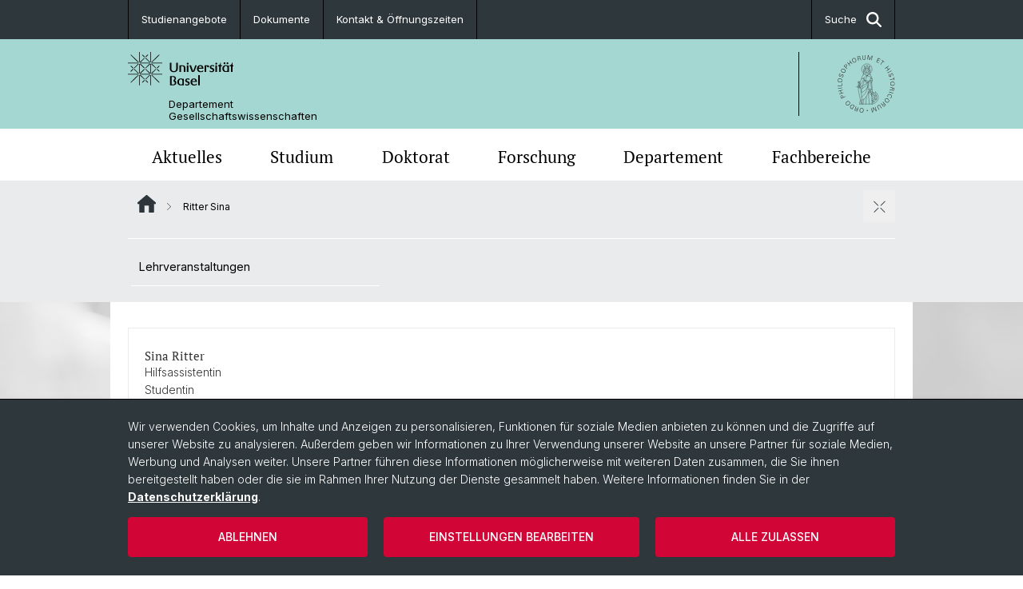

--- FILE ---
content_type: text/html; charset=utf-8
request_url: https://dgw.philhist.unibas.ch/de/personen/sina-ritter/
body_size: 10202
content:
<!DOCTYPE html> <html lang="de" class="no-js"> <head> <meta charset="utf-8"> <!-- This website is powered by TYPO3 - inspiring people to share! TYPO3 is a free open source Content Management Framework initially created by Kasper Skaarhoj and licensed under GNU/GPL. TYPO3 is copyright 1998-2026 of Kasper Skaarhoj. Extensions are copyright of their respective owners. Information and contribution at https://typo3.org/ --> <title>Ritter Sina | Departement Gesellschaftswissenschaften | Universität Basel</title> <meta name="generator" content="TYPO3 CMS"> <meta property="og:title" content="Ritter Sina | Departement Gesellschaftswissenschaften | Universität Basel"> <meta property="og:type" content="article"> <meta property="og:url" content="https://dgw.philhist.unibas.ch/de/personen/sina-ritter/"> <meta name="twitter:card" content="summary"> <link rel="stylesheet" href="/_assets/46b9f98715faf6e138efa20803b286a2/Css/Styles.css?1768328738" media="all"> <link rel="stylesheet" href="/_assets/f34691673face4b5c642d176b42916a9/Stylesheet/style.css?1768328738" media="all"> <link href="/resources/assets/easyweb-BqWii40l.css?1768328865" rel="stylesheet" > <style> /*<![CDATA[*/ <!-- /*additionalTSFEInlineStyle*/ body { background-image:url(https://dgw.philhist.unibas.ch/fileadmin/background_image/HintergrundbildDGW.jpg) } --> /*]]>*/ </style> <script async="async" defer="defer" data-domain="dgw.philhist.unibas.ch" src="https://pl.k8s-001.unibas.ch/js/script.js"></script> <script> const storageName = 'klaro'; const translatedButtonTextCookieSettings = 'Datenschutzeinstellungen anpassen'; const cookieSettingsImgPathDefault = '/_assets/f34691673face4b5c642d176b42916a9/Icons/icon_cookie_settings.svg'; const cookieSettingsImgPathHover = '/_assets/f34691673face4b5c642d176b42916a9/Icons/icon_cookie_settings-hover.svg'; const cookieIconPermanentlyAvailable = '0'; const cookieExpiresAfterDays = 365; let allServiceSettings = []; let consenTypeObj = {}; let serviceSetting = {}; let serviceName = {}; let serviceIsTypeOfConsentMode = false; </script><script type="opt-in" data-type="text/javascript" data-name="matomo-2"> var _paq = window._paq = window._paq || []; _paq.push(["disableCookies"]); _paq.push(['trackPageView']); _paq.push(['enableLinkTracking']); (function() { var u="/"; _paq.push(['setTrackerUrl', u+'matomo.php']); _paq.push(['setSiteId', ]); var d=document, g=d.createElement('script'), s=d.getElementsByTagName('script')[0]; g.type='text/javascript'; g.async=true; g.defer=true; g.src=u+'matomo.js'; s.parentNode.insertBefore(g,s); })(); </script> <meta name="viewport" content="width=device-width, initial-scale=1"> <link rel="apple-touch-icon" sizes="180x180" href="/_assets/c01bf02b2bd1c1858e20237eedffaccd/HtmlTemplate/images/favicon/apple-touch-icon.png"> <link rel="icon" type="image/png" href="/_assets/c01bf02b2bd1c1858e20237eedffaccd/HtmlTemplate/images/favicon/favicon-32x32.png" sizes="32x32"> <link rel="icon" type="image/png" href="/_assets/c01bf02b2bd1c1858e20237eedffaccd/HtmlTemplate/images/favicon/favicon-16x16.png" sizes="16x16"> <link rel="manifest" href="/_assets/c01bf02b2bd1c1858e20237eedffaccd/HtmlTemplate/images/favicon/manifest.json"> <link rel="mask-icon" href="/_assets/c01bf02b2bd1c1858e20237eedffaccd/HtmlTemplate/images/favicon/safari-pinned-tab.svg" color="#88b0ac"> <link rel="shortcut icon" href="/_assets/c01bf02b2bd1c1858e20237eedffaccd/HtmlTemplate/images/favicon/favicon.ico"> <meta name="msapplication-config" content="/_assets/c01bf02b2bd1c1858e20237eedffaccd/HtmlTemplate/images/favicon/browserconfig.xml"> <link rel="canonical" href="https://dgw.philhist.unibas.ch/de/personen/sina-ritter/"/> <!-- VhsAssetsDependenciesLoaded jquery-debounce,easywebFlexcontent --></head> <body class="bg-image-no-repeat"> <noscript> <div style="background: red;padding: 20px;"> <h2 style="color:white;">Diese Webseite benötigt JavaScript, um richtig zu funktionieren.</h2> <h3><a href="https://www.enable-javascript.com/de/" target="_blank">Wie aktiviere ich JavaScript in diesem Browser?</a></h3> </div> </noscript> <div class="flex flex-col min-h-screen"> <div class="bg-primary-light d-block header-unibas" x-data="{ showSearch: false }" data-page-component="brand-panel"> <div class="bg-anthracite text-white leading-[1.5625rem] font-normal text-[0.8125rem]"> <div class="lg:mx-auto lg:max-w-container lg:px-content flex flex-col w-full h-full"> <ul class="flex flex-wrap w-full -mt-[1px]"><li class="flex-auto md:flex-initial flex border-r border-t first:border-l border-black" title="Studienangebote"><a href="/de/studium/studienangebote/" class="w-full text-center px-4 py-3 inline-flex items-center justify-center whitespace-nowrap hover:bg-white hover:text-anthracite transition-colors " > Studienangebote </a></li><li class="flex-auto md:flex-initial flex border-r border-t first:border-l border-black" title="Dokumente"><a href="/de/departement/dokumente/" class="w-full text-center px-4 py-3 inline-flex items-center justify-center whitespace-nowrap hover:bg-white hover:text-anthracite transition-colors " > Dokumente </a></li><li class="flex-auto md:flex-initial flex border-r border-t first:border-l border-black" title="Kontakt &amp; Öffnungszeiten"><a href="/de/departement/kontakt-oeffnungszeiten/" class="w-full text-center px-4 py-3 inline-flex items-center justify-center whitespace-nowrap hover:bg-white hover:text-anthracite transition-colors " > Kontakt &amp; Öffnungszeiten </a></li> &#x20; &#x20; &#x20; <li class="flex-auto md:flex-initial flex border-r border-t first:border-l border-black hidden md:flex md:ml-auto md:border-l"><a class="w-full text-center px-4 py-3 inline-flex items-center justify-center whitespace-nowrap hover:bg-white hover:text-anthracite transition-colors" href="javascript:void(0)" role="button" aria-expanded="false" id="searchInputToggle" x-on:click="showSearch = ! showSearch" x-effect="let c=document.getElementById('searchInputToggle');if(showSearch)c.classList.add('opened');else c.classList.remove('opened');" aria-controls="desktop-search"> Suche <i class="ml-3 text-[1.175rem] fa-solid fa-search"></i></a></li></ul> </div> </div> <div class="leading-6 bg-primary-light text-gray-darker ease-in-out duration-1000" id="desktop-search" x-cloak x-show="showSearch"> <div class="container-content pb-5 mx-auto w-full h-full leading-6 md:block text-gray-darker"> <form class="main-search" action="https://dgw.philhist.unibas.ch/de/search-page/"> <div class="flex relative flex-wrap items-stretch pr-4 pt-5 w-full leading-6 border-b border-solid border-anthracite text-gray-darker"> <label class="sr-only" for="header-search-field">Suche</label> <input name="tx_solr[q]" value="" id="header-search-field" class="block overflow-visible relative flex-auto py-4 pr-3 pl-0 m-0 min-w-0 h-16 font-serif italic font-light leading-normal bg-clip-padding bg-transparent roundehidden border-0 cursor-text text-[25px] text-anthracite placeholder-anthracite focus:[box-shadow:none]" placeholder="Was suchen Sie?"/> <div class="input-group-append"> <button type="submit" class="unibas-search-button"><span class="sr-only">Suche</span></button> </div> </div> </form> </div> </div> <div class="relative h-28 bg-primary text-gray-darker"> <div class="flex container-content h-full py-3 md:py-4"> <div class="w-1/2 grow h-full flex items-center pr-3"> <div class="w-full flex flex-col h-full"> <a href="/de/" class="flex-auto flex items-center"> <img xmlns="http://www.w3.org/1999/xhtml" alt="Universität Basel" class="h-full max-h-[4.5rem]" src="https://dgw.philhist.unibas.ch/_assets/c01bf02b2bd1c1858e20237eedffaccd/Images/Logo_Unibas_BraPan_DE.svg?1768328742"></img> </a> <p class="my-[1rem] pl-[3.2rem] text-[0.8125rem] leading-[0.9375rem] flex items-center min-h-[1.875rem]"> <a class="text-black font-normal" href="/de/">Departement <br /> Gesellschaftswissenschaften </a> </p> </div> </div> <div class="max-w-1/2 h-full flex items-center justify-end hidden md:flex md:border-l md:border-solid md:border-black pl-12"> <a href="https://philhist.unibas.ch"> <img xmlns="http://www.w3.org/1999/xhtml" class="w-auto h-[4.5rem]" alt="Departement Gesellschaftswissenschaften" src="https://dgw.philhist.unibas.ch/_assets/6e500ddd845d0c07b07972aee0121511/Logos/Logo_Unibas_FakPhiHis_ALL.svg?1768328744"></img> </a> </div> </div> </div> <div x-data="{nav: false, search: false, subnavIsOpen: (true && 0 == 0 && 1)}"> <div class="md:hidden"> <div class="grid grid-cols-2 gap-x-0.5 bg-white w-full text-center"> <a @click.prevent="nav = !nav" class="px-2 py-3 bg-gray-lightest bg-center bg-no-repeat" :class="nav ? 'bg-close' : 'bg-hamburger' " href="#active-sub-nav" role="button" aria-controls="active-sub-nav"> </a> <a @click.prevent="search = !search" class="inline-flex items-center justify-center px-2 py-3 bg-gray-lightest" href="#mobile-search" role="button" aria-controls="mobile-search"> Suche <span class="inline-block ml-3 w-7 bg-center bg-no-repeat"> <i class="fa-solid" :class="search ? 'fa-unibas-close' : 'fa-search'"></i> </span> </a> </div> <div x-show="search" x-collapse id="mobile-search" class=""> <form class="form main-search" action="https://dgw.philhist.unibas.ch/de/search-page/"> <div class="input-group unibas-search container-content" data-children-count="1"> <div class="flex justify-start border-b border-b-1 border-black mb-4 mt-6"> <label class="sr-only" for="tx-indexedsearch-searchbox-sword_search-smartphone" value="">Suche</label> <input type="text" name="tx_solr[q]" value="" id="tx-indexedsearch-searchbox-sword_search-smartphone" class="form-control unibas-search-input font-searchbox bg-transparent text-xl text-black flex-1 border-0 p-0 focus:ring-0" placeholder="Was suchen Sie?"/> <div class="input-group-append"> <button type="submit" class="unibas-search-button mx-3" name="search[submitButton]" value="" id="tx-indexedsearch-searchbox-button-submit">Suche</button> </div> </div> </div> </form> </div> </div> <div class="relative"> <div class="bg-white print:hidden hidden md:block"> <div class="container-content"> <ul class="flex flex-nowrap overflow-hidden w-full" id="main-nav"> <li title="Aktuelles" class="flex-grow flex-shrink-0" x-data="{ open: false }" @mouseover="open = true" @mouseleave="open = false"> <a href="/de/aktuelles/" class="block text-center text-h4 font-serif border-t-5 py-2.5 px-3.5 transition-color ease-in-out duration-400 hover:bg-anthracite hover:text-white hover:border-t-secondary border-t-transparent" target=""> Aktuelles </a> <div class="w-full absolute max-h-0 top-[65px] bg-anthracite text-white font-normal text-left text-xs left-0 transition-all duration-400 ease-in-out overflow-hidden" x-bind:class="open ? 'max-h-screen z-[100]' : 'max-h-0 z-10'"> <ul class="container-content grid grid-cols-3 gap-x-2.5 py-5"> <li class="border-b border-b-gray-2 border-dotted" title="Medienspiegel"> <a href="/de/aktuelles/medienspiegel/" class=" block py-3 px-2.5 transition-colors duration-400 hover:bg-white hover:text-anthracite" target="">Medienspiegel</a> </li> <li class="border-b border-b-gray-2 border-dotted" title="News"> <a href="/de/aktuelles/news/" class=" block py-3 px-2.5 transition-colors duration-400 hover:bg-white hover:text-anthracite" target="">News</a> </li> <li class="border-b border-b-gray-2 border-dotted" title="Newsletter"> <a href="/de/aktuelles/newsletter/" class=" block py-3 px-2.5 transition-colors duration-400 hover:bg-white hover:text-anthracite" target="">Newsletter</a> </li> <li class="border-b border-b-gray-2 border-dotted" title="Veranstaltungen"> <a href="/de/aktuelles/veranstaltungen/" class=" block py-3 px-2.5 transition-colors duration-400 hover:bg-white hover:text-anthracite" target="">Veranstaltungen</a> </li> <li class="border-b border-b-gray-2 border-dotted" title="Aktuelles aus den Fachbereichen"> <a href="/de/aktuelles/aktuelles-fach/" class=" block py-3 px-2.5 transition-colors duration-400 hover:bg-white hover:text-anthracite" target="">Aktuelles aus den Fachbereichen</a> </li> <li class="border-b border-b-gray-2 border-dotted" title="Offene Stellen"> <a href="/de/aktuelles/offene-stellen/" class=" block py-3 px-2.5 transition-colors duration-400 hover:bg-white hover:text-anthracite" target="">Offene Stellen</a> </li> </ul> </div> </li> <li title="Studium" class="flex-grow flex-shrink-0" x-data="{ open: false }" @mouseover="open = true" @mouseleave="open = false"> <a href="/de/studium/" class="block text-center text-h4 font-serif border-t-5 py-2.5 px-3.5 transition-color ease-in-out duration-400 hover:bg-anthracite hover:text-white hover:border-t-secondary border-t-transparent" target=""> Studium </a> <div class="w-full absolute max-h-0 top-[65px] bg-anthracite text-white font-normal text-left text-xs left-0 transition-all duration-400 ease-in-out overflow-hidden" x-bind:class="open ? 'max-h-screen z-[100]' : 'max-h-0 z-10'"> <ul class="container-content grid grid-cols-3 gap-x-2.5 py-5"> <li class="border-b border-b-gray-2 border-dotted" title="Studienangebote"> <a href="/de/studium/studienangebote/" class=" block py-3 px-2.5 transition-colors duration-400 hover:bg-white hover:text-anthracite" target="">Studienangebote</a> </li> <li class="border-b border-b-gray-2 border-dotted" title="Studieninteressierte"> <a href="/de/studium/studieninteressierte/" class=" block py-3 px-2.5 transition-colors duration-400 hover:bg-white hover:text-anthracite" target="">Studieninteressierte</a> </li> <li class="border-b border-b-gray-2 border-dotted" title="Informationen für Studierende"> <a href="/de/studium/studierende/" class=" block py-3 px-2.5 transition-colors duration-400 hover:bg-white hover:text-anthracite" target="">Informationen für Studierende</a> </li> <li class="border-b border-b-gray-2 border-dotted" title="Lehrveranstaltungen"> <a href="/de/studium/lehrveranstaltungen/" class=" block py-3 px-2.5 transition-colors duration-400 hover:bg-white hover:text-anthracite" target="">Lehrveranstaltungen</a> </li> <li class="border-b border-b-gray-2 border-dotted" title="Wichtige Dokumente"> <a href="/de/studium/wichtige-dokumente/" class=" block py-3 px-2.5 transition-colors duration-400 hover:bg-white hover:text-anthracite" target="">Wichtige Dokumente</a> </li> </ul> </div> </li> <li title="Doktorat" class="flex-grow flex-shrink-0" x-data="{ open: false }" @mouseover="open = true" @mouseleave="open = false"> <a href="/de/doktorat/" class="block text-center text-h4 font-serif border-t-5 py-2.5 px-3.5 transition-color ease-in-out duration-400 hover:bg-anthracite hover:text-white hover:border-t-secondary border-t-transparent" target=""> Doktorat </a> <div class="w-full absolute max-h-0 top-[65px] bg-anthracite text-white font-normal text-left text-xs left-0 transition-all duration-400 ease-in-out overflow-hidden" x-bind:class="open ? 'max-h-screen z-[100]' : 'max-h-0 z-10'"> <ul class="container-content grid grid-cols-3 gap-x-2.5 py-5"> <li class="border-b border-b-gray-2 border-dotted" title="Doktorieren bei uns"> <a href="/de/doktorat/doktorieren-bei-uns/" class=" block py-3 px-2.5 transition-colors duration-400 hover:bg-white hover:text-anthracite" target="">Doktorieren bei uns</a> </li> <li class="border-b border-b-gray-2 border-dotted" title="Während des Doktorats"> <a href="/de/doktorat/waehrend-des-doktorats/" class=" block py-3 px-2.5 transition-colors duration-400 hover:bg-white hover:text-anthracite" target="">Während des Doktorats</a> </li> <li class="border-b border-b-gray-2 border-dotted" title="Mitglieder"> <a href="/de/doktorat/mitglieder/" class=" block py-3 px-2.5 transition-colors duration-400 hover:bg-white hover:text-anthracite" target="">Mitglieder</a> </li> <li class="border-b border-b-gray-2 border-dotted" title="Organisation G3S"> <a href="/de/doktorat/organisation-g3s/" class=" block py-3 px-2.5 transition-colors duration-400 hover:bg-white hover:text-anthracite" target="">Organisation G3S</a> </li> <li class="border-b border-b-gray-2 border-dotted" title="Dokumente &amp; Merkblätter"> <a href="/de/doktorat/dokumente-merkblaetter/" class=" block py-3 px-2.5 transition-colors duration-400 hover:bg-white hover:text-anthracite" target="">Dokumente &amp; Merkblätter</a> </li> <li class="border-b border-b-gray-2 border-dotted" title="FAQs"> <a href="/de/doktorat/faqs/" class=" block py-3 px-2.5 transition-colors duration-400 hover:bg-white hover:text-anthracite" target="">FAQs</a> </li> </ul> </div> </li> <li title="Forschung" class="flex-grow flex-shrink-0" x-data="{ open: false }" @mouseover="open = true" @mouseleave="open = false"> <a href="/de/forschung/" class="block text-center text-h4 font-serif border-t-5 py-2.5 px-3.5 transition-color ease-in-out duration-400 hover:bg-anthracite hover:text-white hover:border-t-secondary border-t-transparent" target=""> Forschung </a> <div class="w-full absolute max-h-0 top-[65px] bg-anthracite text-white font-normal text-left text-xs left-0 transition-all duration-400 ease-in-out overflow-hidden" x-bind:class="open ? 'max-h-screen z-[100]' : 'max-h-0 z-10'"> <ul class="container-content grid grid-cols-3 gap-x-2.5 py-5"> <li class="border-b border-b-gray-2 border-dotted" title="Forschungsprojekte"> <a href="/de/forschung/forschungsprojekte/" class=" block py-3 px-2.5 transition-colors duration-400 hover:bg-white hover:text-anthracite" target="">Forschungsprojekte</a> </li> <li class="border-b border-b-gray-2 border-dotted" title="Professuren"> <a href="/de/forschung/professuren/" class=" block py-3 px-2.5 transition-colors duration-400 hover:bg-white hover:text-anthracite" target="">Professuren</a> </li> <li class="border-b border-b-gray-2 border-dotted" title="Publikationen"> <a href="/de/forschung/publikationen/" class=" block py-3 px-2.5 transition-colors duration-400 hover:bg-white hover:text-anthracite" target="">Publikationen</a> </li> </ul> </div> </li> <li title="Departement" class="flex-grow flex-shrink-0" x-data="{ open: false }" @mouseover="open = true" @mouseleave="open = false"> <a href="/de/departement/" class="block text-center text-h4 font-serif border-t-5 py-2.5 px-3.5 transition-color ease-in-out duration-400 hover:bg-anthracite hover:text-white hover:border-t-secondary border-t-transparent" target=""> Departement </a> <div class="w-full absolute max-h-0 top-[65px] bg-anthracite text-white font-normal text-left text-xs left-0 transition-all duration-400 ease-in-out overflow-hidden" x-bind:class="open ? 'max-h-screen z-[100]' : 'max-h-0 z-10'"> <ul class="container-content grid grid-cols-3 gap-x-2.5 py-5"> <li class="border-b border-b-gray-2 border-dotted" title="Portrait"> <a href="/de/departement/portrait/" class=" block py-3 px-2.5 transition-colors duration-400 hover:bg-white hover:text-anthracite" target="">Portrait</a> </li> <li class="border-b border-b-gray-2 border-dotted" title="Leitung &amp; Organisation"> <a href="/de/departement/leitung-organisation/" class=" block py-3 px-2.5 transition-colors duration-400 hover:bg-white hover:text-anthracite" target="">Leitung &amp; Organisation</a> </li> <li class="border-b border-b-gray-2 border-dotted" title="Personen"> <a href="/de/departement/personen/" class=" block py-3 px-2.5 transition-colors duration-400 hover:bg-white hover:text-anthracite" target="">Personen</a> </li> <li class="border-b border-b-gray-2 border-dotted" title="Kontakt &amp; Öffnungszeiten"> <a href="/de/departement/kontakt-oeffnungszeiten/" class=" block py-3 px-2.5 transition-colors duration-400 hover:bg-white hover:text-anthracite" target="">Kontakt &amp; Öffnungszeiten</a> </li> <li class="border-b border-b-gray-2 border-dotted" title="Bibliotheken"> <a href="/de/departement/bibliotheken/" class=" block py-3 px-2.5 transition-colors duration-400 hover:bg-white hover:text-anthracite" target="">Bibliotheken</a> </li> <li class="border-b border-b-gray-2 border-dotted" title="Dokumente"> <a href="/de/departement/dokumente/" class=" block py-3 px-2.5 transition-colors duration-400 hover:bg-white hover:text-anthracite" target="">Dokumente</a> </li> </ul> </div> </li> <li title="Fachbereiche" class="flex-grow flex-shrink-0" x-data="{ open: false }" @mouseover="open = true" @mouseleave="open = false"> <a href="/de/fachbereiche/" class="block text-center text-h4 font-serif border-t-5 py-2.5 px-3.5 transition-color ease-in-out duration-400 hover:bg-anthracite hover:text-white hover:border-t-secondary border-t-transparent" target=""> Fachbereiche </a> </li> </ul> </div> </div> <div class="font-normal bg-gray-lightest mobile-sub-nav-main" id="active-sub-nav"> <div class="flex flex-col container-content"> <template x-if="window.innerWidth >= 768 || 2 >= 2"> <nav class="order-2 text-2xs flex justify-between py-3"> <ol class="unibas-breadcrumb flex flex-row flex-wrap px-3 self-center"> <li class="leading-7 pr-2.5 " > <a class="mr-1" href="/de/" class="home">Website Root</a> </li> <li class="leading-7 pr-2.5 active" aria-current="page"> <span class="before:pr-3 text-breadcrumb unibas-breadcrumb-item"> Ritter Sina </span> </li> </ol> <button x-on:click.prevent="subnavIsOpen = !subnavIsOpen" class="bg-no-repeat bg-center size-10 pt-5 hidden md:block" :class="subnavIsOpen ? 'bg-close' : 'bg-hamburger'" aria-label="öffnen / schliessen"></button> <div class="md:hidden px-2 py-1"> <button x-on:click.prevent="subnavIsOpen = !subnavIsOpen" class="bg-no-repeat bg-center size-10" :class="subnavIsOpen ? 'bg-close' : 'bg-hamburger'" aria-label="öffnen / schliessen"></button> </div> </nav> </template> <div class=" order-3 hidden md:block print:hidden " x-show="subnavIsOpen" x-collapse> <ul class="border-t border-t-white mb-4 md:px-1 md:grid md:grid-cols-3 md:gap-x-2.5 md:pt-3 md:mt-2 md:mb-5"> <li class="border-b border-b-white" title="Lehrveranstaltungen"> <a href="https://vorlesungsverzeichnis.unibas.ch/de/recherche?search=1&amp;dozentid=mpytfcalbn" class="block py-3 px-2.5 transition-colors duration-400 hover:bg-anthracite hover:text-white" target="_blank">Lehrveranstaltungen</a> </li> </ul> </div> <div class="order-1 text-h4 leading-snug font-serif md:hidden print:hidden " x-show="nav" x-collapse> <ul x-data="{openChildUid: 0}" class="border-t border-t-white mb-4 md:px-1 md:grid md:grid-cols-3 md:gap-x-2.5 md:pt-5 md:mt-4 md:mb-0"> <li class="border-b border-b-white" title="Aktuelles"> <span class="flex items-center justify-between"> <a href="/de/aktuelles/" class="flex-auto py-3 px-5" target="">Aktuelles</a> <button class="px-4 py-2 ml-2" x-on:click.prevent="openChildUid = (openChildUid !== 11 ? 11 : 0)"> <span class="block transition-transform duration-300 ease-out" :class="openChildUid == 11 ? 'rotate-180' : ''"> <i class="fa-solid fa-angle-down"></i> </span> </button> </span> <ul class="bg-white font-sans font-normal text-xs" x-show="openChildUid == 11" x-collapse> <li class="border-b border-b-gray-lightest last:border-b-0"> <a href="/de/aktuelles/medienspiegel/" class="block px-5 py-3" target="" title="Medienspiegel">Medienspiegel</a> </li> <li class="border-b border-b-gray-lightest last:border-b-0"> <a href="/de/aktuelles/news/" class="block px-5 py-3" target="" title="News">News</a> </li> <li class="border-b border-b-gray-lightest last:border-b-0"> <a href="/de/aktuelles/newsletter/" class="block px-5 py-3" target="" title="Newsletter">Newsletter</a> </li> <li class="border-b border-b-gray-lightest last:border-b-0"> <a href="/de/aktuelles/veranstaltungen/" class="block px-5 py-3" target="" title="Veranstaltungen">Veranstaltungen</a> </li> <li class="border-b border-b-gray-lightest last:border-b-0"> <a href="/de/aktuelles/aktuelles-fach/" class="block px-5 py-3" target="" title="Aktuelles aus den Fachbereichen">Aktuelles aus den Fachbereichen</a> </li> <li class="border-b border-b-gray-lightest last:border-b-0"> <a href="/de/aktuelles/offene-stellen/" class="block px-5 py-3" target="" title="Offene Stellen">Offene Stellen</a> </li> </ul> </li> <li class="border-b border-b-white" title="Studium"> <span class="flex items-center justify-between"> <a href="/de/studium/" class="flex-auto py-3 px-5" target="">Studium</a> <button class="px-4 py-2 ml-2" x-on:click.prevent="openChildUid = (openChildUid !== 145 ? 145 : 0)"> <span class="block transition-transform duration-300 ease-out" :class="openChildUid == 145 ? 'rotate-180' : ''"> <i class="fa-solid fa-angle-down"></i> </span> </button> </span> <ul class="bg-white font-sans font-normal text-xs" x-show="openChildUid == 145" x-collapse> <li class="border-b border-b-gray-lightest last:border-b-0"> <a href="/de/studium/studienangebote/" class="block px-5 py-3" target="" title="Studienangebote">Studienangebote</a> </li> <li class="border-b border-b-gray-lightest last:border-b-0"> <a href="/de/studium/studieninteressierte/" class="block px-5 py-3" target="" title="Studieninteressierte">Studieninteressierte</a> </li> <li class="border-b border-b-gray-lightest last:border-b-0"> <a href="/de/studium/studierende/" class="block px-5 py-3" target="" title="Informationen für Studierende">Informationen für Studierende</a> </li> <li class="border-b border-b-gray-lightest last:border-b-0"> <a href="/de/studium/lehrveranstaltungen/" class="block px-5 py-3" target="" title="Lehrveranstaltungen">Lehrveranstaltungen</a> </li> <li class="border-b border-b-gray-lightest last:border-b-0"> <a href="/de/studium/wichtige-dokumente/" class="block px-5 py-3" target="" title="Wichtige Dokumente">Wichtige Dokumente</a> </li> </ul> </li> <li class="border-b border-b-white" title="Doktorat"> <span class="flex items-center justify-between"> <a href="/de/doktorat/" class="flex-auto py-3 px-5" target="">Doktorat</a> <button class="px-4 py-2 ml-2" x-on:click.prevent="openChildUid = (openChildUid !== 146 ? 146 : 0)"> <span class="block transition-transform duration-300 ease-out" :class="openChildUid == 146 ? 'rotate-180' : ''"> <i class="fa-solid fa-angle-down"></i> </span> </button> </span> <ul class="bg-white font-sans font-normal text-xs" x-show="openChildUid == 146" x-collapse> <li class="border-b border-b-gray-lightest last:border-b-0"> <a href="/de/doktorat/doktorieren-bei-uns/" class="block px-5 py-3" target="" title="Doktorieren bei uns">Doktorieren bei uns</a> </li> <li class="border-b border-b-gray-lightest last:border-b-0"> <a href="/de/doktorat/waehrend-des-doktorats/" class="block px-5 py-3" target="" title="Während des Doktorats">Während des Doktorats</a> </li> <li class="border-b border-b-gray-lightest last:border-b-0"> <a href="/de/doktorat/mitglieder/" class="block px-5 py-3" target="" title="Mitglieder">Mitglieder</a> </li> <li class="border-b border-b-gray-lightest last:border-b-0"> <a href="/de/doktorat/organisation-g3s/" class="block px-5 py-3" target="" title="Organisation G3S">Organisation G3S</a> </li> <li class="border-b border-b-gray-lightest last:border-b-0"> <a href="/de/doktorat/dokumente-merkblaetter/" class="block px-5 py-3" target="" title="Dokumente &amp; Merkblätter">Dokumente &amp; Merkblätter</a> </li> <li class="border-b border-b-gray-lightest last:border-b-0"> <a href="/de/doktorat/faqs/" class="block px-5 py-3" target="" title="FAQs">FAQs</a> </li> </ul> </li> <li class="border-b border-b-white" title="Forschung"> <span class="flex items-center justify-between"> <a href="/de/forschung/" class="flex-auto py-3 px-5" target="">Forschung</a> <button class="px-4 py-2 ml-2" x-on:click.prevent="openChildUid = (openChildUid !== 147 ? 147 : 0)"> <span class="block transition-transform duration-300 ease-out" :class="openChildUid == 147 ? 'rotate-180' : ''"> <i class="fa-solid fa-angle-down"></i> </span> </button> </span> <ul class="bg-white font-sans font-normal text-xs" x-show="openChildUid == 147" x-collapse> <li class="border-b border-b-gray-lightest last:border-b-0"> <a href="/de/forschung/forschungsprojekte/" class="block px-5 py-3" target="" title="Forschungsprojekte">Forschungsprojekte</a> </li> <li class="border-b border-b-gray-lightest last:border-b-0"> <a href="/de/forschung/professuren/" class="block px-5 py-3" target="" title="Professuren">Professuren</a> </li> <li class="border-b border-b-gray-lightest last:border-b-0"> <a href="/de/forschung/publikationen/" class="block px-5 py-3" target="" title="Publikationen">Publikationen</a> </li> </ul> </li> <li class="border-b border-b-white" title="Departement"> <span class="flex items-center justify-between"> <a href="/de/departement/" class="flex-auto py-3 px-5" target="">Departement</a> <button class="px-4 py-2 ml-2" x-on:click.prevent="openChildUid = (openChildUid !== 148 ? 148 : 0)"> <span class="block transition-transform duration-300 ease-out" :class="openChildUid == 148 ? 'rotate-180' : ''"> <i class="fa-solid fa-angle-down"></i> </span> </button> </span> <ul class="bg-white font-sans font-normal text-xs" x-show="openChildUid == 148" x-collapse> <li class="border-b border-b-gray-lightest last:border-b-0"> <a href="/de/departement/portrait/" class="block px-5 py-3" target="" title="Portrait">Portrait</a> </li> <li class="border-b border-b-gray-lightest last:border-b-0"> <a href="/de/departement/leitung-organisation/" class="block px-5 py-3" target="" title="Leitung &amp; Organisation">Leitung &amp; Organisation</a> </li> <li class="border-b border-b-gray-lightest last:border-b-0"> <a href="/de/departement/personen/" class="block px-5 py-3" target="" title="Personen">Personen</a> </li> <li class="border-b border-b-gray-lightest last:border-b-0"> <a href="/de/departement/kontakt-oeffnungszeiten/" class="block px-5 py-3" target="" title="Kontakt &amp; Öffnungszeiten">Kontakt &amp; Öffnungszeiten</a> </li> <li class="border-b border-b-gray-lightest last:border-b-0"> <a href="/de/departement/bibliotheken/" class="block px-5 py-3" target="" title="Bibliotheken">Bibliotheken</a> </li> <li class="border-b border-b-gray-lightest last:border-b-0"> <a href="/de/departement/dokumente/" class="block px-5 py-3" target="" title="Dokumente">Dokumente</a> </li> </ul> </li> <li class="border-b border-b-white" title="Fachbereiche"> <span class="flex items-center justify-between"> <a href="/de/fachbereiche/" class="flex-auto py-3 px-5" target="">Fachbereiche</a> </span> </li> </ul> </div> <div class="bg-white order-3 md:hidden" x-show="subnavIsOpen" x-collapse> <ul class="flex flex-col"> <li class="border-b border-b-gray-lightest"> <a href="https://vorlesungsverzeichnis.unibas.ch/de/recherche?search=1&amp;dozentid=mpytfcalbn" class="block px-5 py-3" title="Lehrveranstaltungen">Lehrveranstaltungen</a> </li> </ul> </div> </div> </div> </div> </div> </div> <!--TYPO3SEARCH_begin--> <div class="flex-1 pt-8" data-page-width="standard" data-spacing-children="normal"> <section id="c28012" class="unibas-container pt-spacing-inherit first:pt-0 pb-spacing-inherit last:pb-0 bg-container-bg bg-[image:var(--bg-image,none)] bg-cover " data-container-type="2column-normal-33-66" ><div class="unibas-container__body px-container-spacing-inner" ><div class="grid grid-cols-1 gap-y-7.5 @3xl:gap-x-columns @3xl:grid-cols-3"><div class="@container flex flex-col " ><div class="flex flex-col grow "><div id="c28004" class="frame frame-default frame-type-easyweb_curlcontent_person frame-layout-0 pt-spacing-inherit first:pt-0 pb-spacing-inherit last:pb-0 text-theme-text " data-container-type="1column-normal" ><div class="@container"><div class="flex flex-col @md:flex-row border border-gray-lightest text-2xs"><div class="@md:w-6/12 @lg:max-w-[240px] p-5 pt-6 pb-2"><h6 class="mb-0"> Sina Ritter </h6><span class="font-size-11">Hilfsassistentin</span><br /><span class="font-size-11">Studentin</span><br /><img class="max-w-[147px] my-4" src="https://avatar.unibas.ch/image/E5693FAD-C93F-49EC-9EDC-91743766D83A/m" alt="Sina Ritter"/></div><div class="@md:w-6/12 @lg:grow pr-5 pb-5 pl-5 @md:pt-5"><div class="flex flex-col gap-y-4"><div><div><strong>Philosophisch-Historische Fakultät</strong></div><div><strong>Departement Gesellschaftswissenschaften</strong></div><div>Fachbereich Soziologie</div></div><p class="mt-0">Hilfsassistentin</p><p class="mt-0"> Petersgraben 29<br/> 4051 Basel<br/> Schweiz </p><p class="mt-0"> Tel. <a href="tel:+41612072802" class="unibas-link">+41 61 207 28 02</a><br><a class="unibas-link" href="#" data-mailto-token="nbjmup+tjob/sjuufsAvojcbt/di" data-mailto-vector="1">sina.ritter@unibas.ch</a></p></div><hr class="border-t border-t-gray-lightest my-4"><div class="flex flex-col gap-y-4"><div><div><strong>Philosophisch-Historische Fakultät</strong></div></div><p class="mt-0">Studentin</p><p class="mt-0"><a class="unibas-link" href="#" data-mailto-token="nbjmup+tjob/sjuufsAvojcbt/di" data-mailto-vector="1">sina.ritter@unibas.ch</a></p></div></div></div></div></div></div></div><div class="@container col-span-2 flex flex-col " ><div class="flex flex-col grow "></div></div></div></div></section> <div class="fixed top-0 left-0 -z-50 h-screen w-full flex"> <div class="w-[var(--page-width)] bg-white mx-auto"></div> </div> </div> <!--TYPO3SEARCH_end--> <div class="bg-anthracite block py-8 lg:pb-4 text-2xs text-white mt-16" data-page-component="footer"> <div class="container max-w-container standard px-content"> <div class="flex flex-col md:flex-row space-y-6 md:space-x-6 md:space-y-0 print:hidden"> <div class="md:w-8/12 lg:w-9/12 flex flex-col gap-y-4"> <p class="text-sm mb-0">Quick Links</p> <div class="lg:grid lg:grid-cols-3 gap-y-4 md:gap-y-0 gap-x-4 text-footer-links"> <ul class="font-normal"> <li title="Vorlesungsverzeichnis" class="mb-3 pb-1"> <a href="https://vorlesungsverzeichnis.unibas.ch/de/home" target="_blank" rel="noreferrer">Vorlesungsverzeichnis</a> </li> <li title="IT Services" class="mb-3 pb-1"> <a href="https://its.unibas.ch" target="_blank" rel="noreferrer">IT Services</a> </li> <li title="Online Services" class="mb-3 pb-1"> <a href="https://services.unibas.ch/" target="_blank" rel="noreferrer">Online Services</a> </li> <li title="Personensuche" class="mb-3 pb-1"> <a href="https://personensuche.unibas.ch/#!/" target="_blank" rel="noreferrer">Personensuche</a> </li> <li title="Personeninfo" class="mb-3 pb-1"> <a href="https://personeninfo.unibas.ch" target="_blank" rel="noreferrer">Personeninfo</a> </li> </ul> <ul class="font-normal"> <li title="Professuren" class="mb-3 pb-1"> <a href="/de/forschung/professuren/">Professuren</a> </li> <li title="Leitung &amp; Organisation" class="mb-3 pb-1"> <a href="/de/departement/leitung-organisation/">Leitung &amp; Organisation</a> </li> </ul> <ul class="font-normal"> <li title="Ethnologie" class="mb-3 pb-1"> <a href="https://ethnologie.philhist.unibas.ch/de/home/" target="_blank" rel="noreferrer">Ethnologie</a> </li> <li title="Gender Studies" class="mb-3 pb-1"> <a href="https://genderstudies.philhist.unibas.ch/de/home/" target="_blank" rel="noreferrer">Gender Studies</a> </li> <li title="Kulturwissenschaft und Europäische Ethnologie" class="mb-3 pb-1"> <a href="https://kulturwissenschaft.philhist.unibas.ch/de/fachbereich/" target="_blank" rel="noreferrer">Kulturwissenschaft und Europäische Ethnologie</a> </li> <li title="Nachhaltigkeitsforschung" class="mb-3 pb-1"> <a href="https://nachhaltigkeit.philhist.unibas.ch/de/home/" target="_blank" rel="noreferrer">Nachhaltigkeitsforschung</a> </li> <li title="Nahoststudien" class="mb-3 pb-1"> <a href="https://nahoststudien.philhist.unibas.ch/de/home/" target="_blank" rel="noreferrer">Nahoststudien</a> </li> <li title="Politikwissenschaft" class="mb-3 pb-1"> <a href="https://politikwissenschaft.philhist.unibas.ch/de/home/" target="_blank" rel="noreferrer">Politikwissenschaft</a> </li> <li title="Soziologie" class="mb-3 pb-1"> <a href="https://soziologie.philhist.unibas.ch/de/home/" target="_blank" rel="noreferrer">Soziologie</a> </li> <li title="Urban Studies" class="mb-3 pb-1"> <a href="https://urbanstudies.philhist.unibas.ch/de/home/" target="_blank" rel="noreferrer">Urban Studies</a> </li> </ul> </div> </div> <div class="md:w-4/12 lg:w-3/12 flex flex-col gap-y-4"> <p class="text-sm mb-0">Social Media</p> <ul class="font-serif text-[0.95rem]"> <li class="mt-4 first:mt-0" title="Bluesky"> <a class="flex w-fit items-center group hover:underline" target="_blank" href="https://bsky.app/profile/dgw.philhist.unibas.ch"> <span class="inline-flex items-center justify-center mr-5 w-12 h-12 p-2.5 text-black bg-anthracite-light text-white group-hover:bg-[#0085ff] transition-colors duration-400"> <i class="h-full fa-brands fa-bluesky"></i> </span> Bluesky </a> </li> <li class="mt-4 first:mt-0" title="Instagram"> <a class="flex w-fit items-center group hover:underline" target="_blank" href="https://www.instagram.com/UniBaselSocSci/"> <span class="inline-flex items-center justify-center mr-5 w-12 h-12 p-2.5 text-black bg-anthracite-light text-white group-hover:bg-[#D93175] transition-colors duration-400"> <i class="h-full fa-brands fa-instagram"></i> </span> Instagram </a> </li> <li class="mt-4 first:mt-0" title="Threads"> <a class="flex w-fit items-center group hover:underline" target="_blank" href="https://www.threads.net/@unibaselsocsci"> <span class="inline-flex items-center justify-center mr-5 w-12 h-12 p-2.5 text-black bg-anthracite-light text-white group-hover:bg-secondary transition-colors duration-400"> <i class="h-full fa-solid fa-link"></i> </span> Threads </a> </li> <li class="mt-4 first:mt-0" title="Facebook"> <a class="flex w-fit items-center group hover:underline" target="_blank" href="https://www.facebook.com/UniBaselSocSci"> <span class="inline-flex items-center justify-center mr-5 w-12 h-12 p-2.5 text-black bg-anthracite-light text-white group-hover:bg-[#3C5997] transition-colors duration-400"> <i class="h-full fa-brands fa-facebook-f"></i> </span> Facebook </a> </li> <li class="mt-4 first:mt-0" title="Newsletter"> <a class="flex w-fit items-center group hover:underline" target="_blank" href="https://dgw.philhist.unibas.ch/de/aktuelles/newsletter/"> <span class="inline-flex items-center justify-center mr-5 w-12 h-12 p-2.5 text-black bg-anthracite-light text-white group-hover:bg-secondary transition-colors duration-400"> <i class="h-full fa-solid fa-link"></i> </span> Newsletter </a> </li> </ul> </div> </div> <ul class="flex flex-col sm:flex-row sm:flex-wrap pt-10 lg:pt-4 text-footer-links font-normal"> <li class="list-item" title="Universität Basel"> <a target="_blank" href="https://unibas.ch/">&copy; Universität Basel</a> </li> <li class="list-item pt-2 sm:pt-0 sm:pb-3.5 pl-3.5 sm:before:content-['/'] sm:before:pr-3.5" title="Philosophisch-Historische Fakultät"> <a href="https://philhist.unibas.ch/de/home/" target="_blank" rel="noreferrer">Philosophisch-Historische Fakultät</a> </li> <li class="list-item pt-2 sm:pt-0 sm:pb-3.5 pl-3.5 sm:before:content-['/'] sm:before:pr-3.5" title="Home"> <a href="/de/">Home</a> </li> <li class="list-item pt-2 sm:pt-0 sm:pb-3.5 pl-3.5 sm:before:content-['/'] sm:before:pr-3.5" title="Datenschutzerklärung"> <a href="/de/datenschutzerklaerung/">Datenschutzerklärung</a> </li> <li class="list-item pt-2 sm:pt-0 sm:pb-3.5 pl-3.5 sm:before:content-['/'] sm:before:pr-3.5" title="Impressum"> <a href="/de/departement/service-545/impressum/">Impressum</a> </li> <li class="list-item pt-2 sm:pt-0 sm:pb-3.5 pl-3.5 sm:before:content-['/'] sm:before:pr-3.5" title="Kontakt &amp; Öffnungszeiten"> <a href="/de/departement/kontakt-oeffnungszeiten/">Kontakt &amp; Öffnungszeiten</a> </li> <li class="list-item pt-2 sm:pt-0 sm:pb-3.5 pl-3.5 sm:before:content-['/'] sm:before:pr-3.5" title="Cookies"> <a class="js-showConsentModal" href="#">Cookies</a> </li> </ul> </div> </div> <html data-namespace-typo3-fluid="true"> <body> <script> var _paq = _paq || []; /* tracker methods like "setCustomDimension" should be called before "trackPageView" */ _paq.push(["setDocumentTitle", document.domain + "/" + document.title]); _paq.push(['trackPageView']); _paq.push(['enableLinkTracking']); (function() { var u="//philhist.web-analytics.ch/"; _paq.push(['setTrackerUrl', u+'piwik.php']); _paq.push(['setSiteId', 5]); var d=document, g=d.createElement('script'), s=d.getElementsByTagName('script')[0]; g.type='text/javascript'; g.async=true; g.defer=true; g.src=u+'piwik.js'; s.parentNode.insertBefore(g,s); })(); </script> </body> </div> <a href="#top" class="fixed right-0 bottom-20 inline-flex items-center bg-gray-lightest p-3 xl:p-4" title="Nach oben" x-data="toTopButton" x-show="isVisible" x-on:click.prevent="scrollToTop" x-transition:enter="transition ease-out duration-300" x-transition:enter-start="opacity-0 translate-x-12" x-transition:enter-end="opacity-100 translate-x-0" x-transition:leave="transition ease-in duration-300" x-transition:leave-start="opacity-100 translate-x-0" x-transition:leave-end="opacity-0 translate-x-12"> <span class="mr-2">Nach oben</span> <i class="fa-solid fa-chevron-up"></i> </a> <div class="tx-we-cookie-consent" role="dialog" aria-modal="true" aria-label="Datenschutzeinstellungen"> <div id="klaro"></div> </div> <script src="/_assets/46b9f98715faf6e138efa20803b286a2/Javascript/clipboard.min.js?1768328738"></script> <script src="/_assets/46b9f98715faf6e138efa20803b286a2/Javascript/app.js?1768328738"></script> <script src="/_assets/f34691673face4b5c642d176b42916a9/JavaScript/Controller/ConsentController.js?1768328744"></script> <script src="/_assets/f34691673face4b5c642d176b42916a9/JavaScript/HoverCookie/ConsentCookieSettings.js?1768328738"></script> <script async="async" src="/typo3temp/assets/js/59cb7c5e3fccb968fb36c2e97ef8bf95.js?1768387390"></script> <script type="module" src="/resources/assets/easyweb-COFkWEU1.js?1768328865"></script> <script>var klaroConfig = {"acceptAll":true,"additionalClass":"","cookieDomain":"","cookieExpiresAfterDays":"365","default":false,"elementID":"klaro","groupByPurpose":false,"hideDeclineAll":false,"hideLearnMore":false,"htmlTexts":true,"lang":"en","mustConsent":false,"poweredBy":"https:\/\/consent.websedit.de","privacyPolicy":"https:\/\/dgw.philhist.unibas.ch\/de\/datenschutzerklaerung\/","storageMethod":"cookie","storageName":"klaro","stylePrefix":"klaro we_cookie_consent","testing":false,"consentMode":true,"consentModev2":true,"translations":{"en":{"consentModal":{"title":"Datenschutzeinstellungen","description":"Sie k\u00f6nnen nachfolgend Ihre Datenschutzeinstellungen festlegen."},"privacyPolicy":{"text":"Detaillierte Informationen und wie Sie Ihre Einwilligung jederzeit widerrufen k\u00f6nnen, finden Sie in unserer {privacyPolicy}.","name":"Datenschutzerkl\u00e4rung"},"consentNotice":{"description":"Wir verwenden Cookies, um Inhalte und Anzeigen zu personalisieren, Funktionen fu\u0308r soziale Medien anbieten zu ko\u0308nnen und die Zugriffe auf unserer Website zu analysieren. Au\u00dferdem geben wir Informationen zu Ihrer Verwendung unserer Website an unsere Partner fu\u0308r soziale Medien, Werbung und Analysen weiter. Unsere Partner fu\u0308hren diese Informationen mo\u0308glicherweise mit weiteren Daten zusammen, die Sie ihnen bereitgestellt haben oder die sie im Rahmen Ihrer Nutzung der Dienste gesammelt haben. Weitere Informationen finden Sie in der \u003Ca href=\"https:\/\/dgw.philhist.unibas.ch\/de\/datenschutzerklaerung\/\"\u003EDatenschutzerkl\u00e4rung\u003C\/a\u003E.","changeDescription":"Seit Ihrem letzten Besuch gab es \u00c4nderungen an den Datenschutzeinstellungen. Bitte aktualisieren Sie Ihre Einstellungen.","learnMore":"Einstellungen bearbeiten"},"contextualConsent":{"acceptOnce":"Ja","acceptAlways":"Immer","description":"M\u00f6chten Sie von {title} bereitgestellte externe Inhalte laden?"},"service":{"disableAll":{"title":"Alle akzeptieren","description":"Sie haben jederzeit das Recht Ihre Einwilligungen einzeln oder in G\u00e4nze zu widerrufen. Werden Einwilligungen zur Datenverarbeitung widerrufen, sind die bis zum Widerruf rechtm\u00e4\u00dfig erhobenen Daten vom Anbieter weiterhin verarbeitbar."},"optOut":{"title":"(Opt-Out)","description":"Diese Anwendung wird standardm\u00e4\u00dfig geladen (aber Sie k\u00f6nnen sie deaktivieren)"},"required":{"title":"(immer notwendig)","description":"Diese Anwendung wird immer ben\u00f6tigt"},"purpose":"Zweck","purposes":"Zwecke"},"purposes":{"unknown":"Nicht zugeordnet","medienintegration":{"title":"Medienintegration","description":""},"analytik":{"title":"Analytik","description":""}},"ok":"Alle zulassen","save":"Einstellungen speichern","acceptAll":"Alle akzeptieren","acceptSelected":"Einstellungen speichern","decline":"Ablehnen","close":"Schlie\u00dfen","openConsent":"Datenschutzeinstellungen anpassen","poweredBy":"Bereitgestellt von websedit"}},"services":[],"purposeOrder":["analytik","medienintegration","unknown"]}</script><script> klaroConfig.services.push({ name: 'youtube', title: 'YouTube', description: '<p>Dieses Cookie ermöglicht es uns, YouTube-Videos auf unserer Website einzubetten und Nutzungsmetriken zu verfolgen.</p>', default: true, defaultIfNoConsent: true, required: false, optOut: false, translations: {'en':{'title':'YouTube'}}, purposes: ['medienintegration'], cookies: [['YouTube', '/', ''], ['YouTube', '/', ''], ['YouTube', '/', ''], ['YouTube', '/', ''], ['YouTube', '/', ''], ['YouTube', '/', ''], ['YouTube', '/', ''], ['YouTube', '/', '']], callback: ConsentApp.consentChanged, ownCallback:'', gtm:{trigger:'',variable:''} }); </script><script> klaroConfig.services.push({ name: 'vimeo', title: 'Vimeo', description: '<p>Dieses Cookie ermöglicht das Abspielen von Vimeo-Videos auf unserer Seite und sammelt Interaktionsdaten.</p>', default: true, defaultIfNoConsent: true, required: false, optOut: false, translations: {'en':{'title':'Vimeo'}}, purposes: ['medienintegration'], cookies: [['Vimeo', '/', ''], ['Vimeo', '/', ''], ['Vimeo', '/', ''], ['Vimeo', '/', ''], ['Vimeo', '/', ''], ['Vimeo', '/', ''], ['Vimeo', '/', ''], ['Vimeo', '/', '']], callback: ConsentApp.consentChanged, ownCallback:'', gtm:{trigger:'',variable:''} }); </script><script> klaroConfig.services.push({ name: 'other-5', title: 'SoundCloud', description: '<p>Dieses Cookie ermöglicht es uns, SoundCloud-Audiodateien einzubetten und Hörmetriken zu verfolgen.</p>', default: true, defaultIfNoConsent: true, required: false, optOut: false, translations: {'en':{'title':'SoundCloud'}}, purposes: ['medienintegration'], cookies: [['SoundCloud', '/', ''], ['SoundCloud', '/', ''], ['SoundCloud', '/', ''], ['SoundCloud', '/', ''], ['SoundCloud', '/', ''], ['SoundCloud', '/', ''], ['SoundCloud', '/', ''], ['SoundCloud', '/', '']], callback: ConsentApp.consentChanged, ownCallback:'', gtm:{trigger:'',variable:''} }); </script><script> klaroConfig.services.push({ name: 'other-4', title: 'SwitchTube', description: '<p>Dieses Cookie unterstützt die Integration von SwitchTube-Videos auf unserer Seite und verfolgt Videoaufrufe.</p>', default: true, defaultIfNoConsent: true, required: false, optOut: false, translations: {'en':{'title':'SwitchTube'}}, purposes: ['medienintegration'], cookies: [['SwitchTube', '/', ''], ['SwitchTube', '/', ''], ['SwitchTube', '/', ''], ['SwitchTube', '/', ''], ['SwitchTube', '/', ''], ['SwitchTube', '/', ''], ['SwitchTube', '/', ''], ['SwitchTube', '/', '']], callback: ConsentApp.consentChanged, ownCallback:'', gtm:{trigger:'',variable:''} }); </script><script> klaroConfig.services.push({ name: 'other-3', title: 'Panopto', description: '<p>Dieses Cookie ermöglicht die Einbettung von Panopto-Videos auf unserer Website und verfolgt Videoaufrufe.</p>', default: true, defaultIfNoConsent: true, required: false, optOut: false, translations: {'en':{'title':'Panopto'}}, purposes: ['medienintegration'], cookies: [['Panopto', '/', ''], ['Panopto', '/', ''], ['Panopto', '/', ''], ['Panopto', '/', ''], ['Panopto', '/', ''], ['Panopto', '/', ''], ['Panopto', '/', ''], ['Panopto', '/', '']], callback: ConsentApp.consentChanged, ownCallback:'', gtm:{trigger:'',variable:''} }); </script><script> klaroConfig.services.push({ name: 'matomo-2', title: 'Matomo', description: '<p>Dieses Cookie wird zur Sammlung von Website-Analysedaten verwendet, um die Benutzererfahrung zu verbessern.</p>', default: true, defaultIfNoConsent: true, required: false, optOut: false, translations: {'en':{'title':'Matomo'}}, purposes: ['analytik'], cookies: [['Matomo', '/', ''], ['Matomo', '/', ''], ['Matomo', '/', ''], ['Matomo', '/', ''], ['Matomo', '/', ''], ['Matomo', '/', ''], ['Matomo', '/', ''], ['Matomo', '/', '']], callback: ConsentApp.consentChanged, ownCallback:'', gtm:{trigger:'',variable:''} }); </script><script> klaroConfig.services.push({ name: 'other-1', title: 'Plausible analytics', description: '<p>Dieses Cookie wird zur Sammlung von Website-Analysedaten verwendet, um die Benutzererfahrung zu verbessern.</p>', default: true, defaultIfNoConsent: true, required: false, optOut: false, translations: {'en':{'title':'Plausible analytics'}}, purposes: ['analytik'], cookies: [['Plausible analytics', '/', ''], ['Plausible analytics', '/', ''], ['Plausible analytics', '/', ''], ['Plausible analytics', '/', ''], ['Plausible analytics', '/', ''], ['Plausible analytics', '/', ''], ['Plausible analytics', '/', ''], ['Plausible analytics', '/', '']], callback: ConsentApp.consentChanged, ownCallback:'', gtm:{trigger:'',variable:''} }); </script><script src="/_assets/f34691673face4b5c642d176b42916a9/Library/klaro/klaro.js"></script> <script type="text/javascript" src="/typo3temp/assets/vhs/vhs-assets-52f024c61a0d6a515dc137603d9faeaa.js"></script>
<link rel="stylesheet" href="/typo3temp/assets/vhs/vhs-assets-7839eae36d13d2fdb100de063f654206.css" /></body> </html>